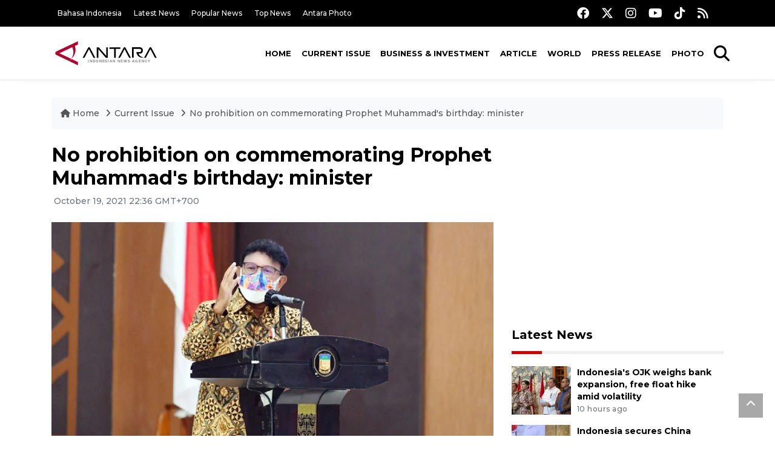

--- FILE ---
content_type: text/html; charset=UTF-8
request_url: https://en.antaranews.com/news/195137/no-prohibition-on-commemorating-prophet-muhammads-birthday-minister
body_size: 10408
content:
<!DOCTYPE html>
<html lang="en">
<head>
	<meta charset="utf-8">
	<title>No prohibition on commemorating Prophet Muhammad&#039;s birthday: minister - ANTARA News</title>
	<meta name="description" content="Communication and Informatics Minister Johnny G. Plate has stressed that celebrating or commemorating the birthday of Prophet Muhammad PUBH (peace be upon ...">
	<meta name="author" content="antaranews.com">
	<meta name="viewport" content="width=device-width, initial-scale=1">
	<!-- Favicon -->
<link rel="shortcut icon" href="https://en.antaranews.com/assets/img/favicon/favicon.ico" type="image/x-icon" />
<link rel="apple-touch-icon" sizes="57x57" href="https://en.antaranews.com/assets/img/favicon/apple-icon-57x57.png" />
<link rel="apple-touch-icon" sizes="60x60" href="https://en.antaranews.com/assets/img/favicon/apple-icon-60x60.png" />
<link rel="apple-touch-icon" sizes="72x72" href="https://en.antaranews.com/assets/img/favicon/apple-icon-72x72.png" />
<link rel="apple-touch-icon" sizes="76x76" href="https://en.antaranews.com/assets/img/favicon/apple-icon-76x76.png" />
<link rel="apple-touch-icon" sizes="114x114" href="https://en.antaranews.com/assets/img/favicon/apple-icon-114x114.png" />
<link rel="apple-touch-icon" sizes="120x120" href="https://en.antaranews.com/assets/img/favicon/apple-icon-120x120.png" />
<link rel="apple-touch-icon" sizes="144x144" href="https://en.antaranews.com/assets/img/favicon/apple-icon-144x144.png" />
<link rel="apple-touch-icon" sizes="152x152" href="https://en.antaranews.com/assets/img/favicon/apple-icon-152x152.png" />
<link rel="apple-touch-icon" sizes="180x180" href="https://en.antaranews.com/assets/img/favicon/apple-icon-180x180.png" />
<link rel="icon" type="image/png" sizes="192x192"  href="https://en.antaranews.com/assets/img/favicon/android-icon-192x192.png" />
<link rel="icon" type="image/png" sizes="32x32" href="https://en.antaranews.com/assets/img/favicon/favicon-32x32.png" />
<link rel="icon" type="image/png" sizes="96x96" href="https://en.antaranews.com/assets/img/favicon/favicon-96x96.png" />
<link rel="icon" type="image/png" sizes="16x16" href="https://en.antaranews.com/assets/img/favicon/favicon-16x16.png" />
<link rel="manifest" href="/manifest.json" />
<meta name="msapplication-TileColor" content="#ffffff" />
<meta name="msapplication-TileImage" content="https://en.antaranews.com/assets/img/favicon/ms-icon-144x144.png" />
<meta name="theme-color" content="#ffffff" />	<link rel="canonical" href="https://en.antaranews.com/news/195137/no-prohibition-on-commemorating-prophet-muhammads-birthday-minister" />	
<link rel="image_src" href="https://cdn.antaranews.com/cache/1200x800/2021/09/24/Menkominfo-Forkopimda-Papua-II_1.jpg" />
<link rel="preload" as="image" href="https://cdn.antaranews.com/cache/1200x800/2021/09/24/Menkominfo-Forkopimda-Papua-II_1.jpg.webp" imagesrcset="https://cdn.antaranews.com/cache/360x240/2021/09/24/Menkominfo-Forkopimda-Papua-II_1.jpg.webp 360w, https://cdn.antaranews.com/cache/800x533/2021/09/24/Menkominfo-Forkopimda-Papua-II_1.jpg.webp 800w, https://cdn.antaranews.com/cache/1200x800/2021/09/24/Menkominfo-Forkopimda-Papua-II_1.jpg.webp 1200w">
<meta property="og:title" content="No prohibition on commemorating Prophet Muhammad&#039;s birthday: minister" />
<meta property="og:type" content="website" />
<meta property="og:description" content="Communication and Informatics Minister Johnny G. Plate has stressed that celebrating or commemorating the birthday of Prophet Muhammad PUBH (peace be upon ..." />
<meta property="og:image" content="https://cdn.antaranews.com/cache/1200x800/2021/09/24/Menkominfo-Forkopimda-Papua-II_1.jpg"/>
<meta property="og:site_name" content="Antara News" />
<meta property="og:locale" content="en_ID" />
<meta property="og:url" content="https://en.antaranews.com/news/195137/no-prohibition-on-commemorating-prophet-muhammads-birthday-minister" />
<meta property="article:author" content="https://www.facebook.com/antaranewsdotcom" />
<meta property="article:section" content="Indonesia" />
<meta property="fb:app_id" content="558190404243031"/>
<meta itemprop="datePublished" content="2021-10-19T22:36:57+07:00" />
<meta property="article:published_time" content="2021-10-19T22:36:57+07:00" />
<meta name="twitter:card" content="summary_large_image" />
<meta name="twitter:site" content="@antaranews" />
<meta name="twitter:creator" content="@antaranews">
<meta name="twitter:title" content="No prohibition on commemorating Prophet Muhammad&#039;s birthday: minister" />
<meta name="twitter:description" content="Communication and Informatics Minister Johnny G. Plate has stressed that celebrating or commemorating the birthday of Prophet Muhammad PUBH (peace be upon ..." />
<meta name="twitter:image" content="https://cdn.antaranews.com/cache/1200x800/2021/09/24/Menkominfo-Forkopimda-Papua-II_1.jpg" />
<meta name="twitter:domain" content="www.antaranews.com">
	<script type="application/ld+json">{"@context":"https://schema.org","@type":"NewsArticle","headline":"No prohibition on commemorating Prophet Muhammad&#039;s birthday: minister","mainEntityOfPage":{"@type":"WebPage","@id":"https://en.antaranews.com/news/195137/no-prohibition-on-commemorating-prophet-muhammads-birthday-minister"},"url":"https://en.antaranews.com/news/195137/no-prohibition-on-commemorating-prophet-muhammads-birthday-minister","image":{"@type":"ImageObject","url":"https://cdn.antaranews.com/cache/1200x800/2021/09/24/Menkominfo-Forkopimda-Papua-II_1.jpg","height":800,"width":1200},"datePublished":"2021-10-19T22:36:57+07:00","dateModified":"2021-10-19T22:36:57+07:00","author":{"@type":"Person","name":"Natisha, Juwita Trisna R","url":"https://m.antaranews.com/author/J010"},"editor":{"@type":"Person","name":"Rahmad Nasution"},"publisher":{"@type":"Organization","name":"ANTARA","logo":{"@type":"ImageObject","url":"https://www.antaranews.com/img/antaranews.com.png","width":353,"height":60}},"description":"Communication and Informatics Minister Johnny G. Plate has stressed that celebrating or commemorating the birthday of Prophet Muhammad PUBH (peace be upon ..."}</script><script type="application/ld+json">{"@context":"https://schema.org","@type":"WebSite","url":"https://en.antaranews.com","potentialAction":{"@type":"SearchAction","target":"https://en.antaranews.com/search?q={search_term_string}","query-input":"required name=search_term_string"}}</script><script type="application/ld+json">{"@context":"https://schema.org","@type":"Organization","url":"https://www.antaranews.com","logo":"https://www.antaranews.com/img/antaranews.com.png","sameAs":["https://www.facebook.com/antaranewsdotcom/","https://www.twitter.com/antaranews","https://www.instagram.com/antaranewscom/","https://www.youtube.com/@AntaraTV","https://www.tiktok.com/@antaranews"]}</script><script type="application/ld+json">{"@context":"https://schema.org","@type":"BreadcrumbList","name":"BreadcrumbList","itemListElement":[{"@type":"ListItem","position":1,"item":{"name":"Home","@id":"https://en.antaranews.com"}},{"@type":"ListItem","position":2,"item":{"name":"Current Issue","@id":"https://en.antaranews.com/"}},{"@type":"ListItem","position":3,"item":{"name":"No prohibition on commemorating Prophet Muhammad&#039;s birthday: minister","@id":"https://en.antaranews.com/news/195137/no-prohibition-on-commemorating-prophet-muhammads-birthday-minister"}}]}</script>	<link rel="preconnect" href="https://static.antaranews.com" />
	<link rel="preconnect" href="https://img.antaranews.com" />
	<link rel="preconnect" href="https://fonts.googleapis.com">
	<link rel="preconnect" href="https://fonts.gstatic.com" crossorigin>
	<link rel="preconnect" href="https://www.google-analytics.com" crossorigin />
	<link rel="preconnect" href="https://www.googletagmanager.com" crossorigin />
	<link rel="preconnect" href="https://www.googletagservices.com" crossorigin />
	<link rel="preconnect" href="https://pagead2.googlesyndication.com" crossorigin />
	<link rel="dns-prefetch" href="https://ads.antaranews.com" />
	<link href="https://cdn.antaranews.com" rel="dns-prefetch" />
	<link href="https://fonts.googleapis.com/css2?family=Montserrat:ital,wght@0,300;0,500;0,700;1,300;1,500&display=swap" rel="preload" as="style" crossorigin />
	<link href="https://fonts.googleapis.com/css2?family=Montserrat:ital,wght@0,300;0,500;0,700;1,300;1,500&display=swap" rel="stylesheet" />
	<link href="https://cdnjs.cloudflare.com/ajax/libs/font-awesome/6.4.2/css/all.min.css" rel="preload" as="style" crossorigin />
	<link href="/assets/css/style.css?v=1.11" rel="stylesheet">
	<link href="/assets/css/custom.css?v=1.12" rel="stylesheet">
	<link rel="stylesheet" href="https://en.antaranews.com/assets/css/shareon.min.css" /></head>
<body>
<header>
	<div class="topbar d-none d-sm-block">
			<div class="container">
					<div class="row">
							<div class="col-sm-12 col-md-9">
								<div class="list-unstyled topbar-left">
									<ul class="topbar-link">
										<li><a href="https://www.antaranews.com" title="Bahasa Indonesia" class="">Bahasa Indonesia</a></li>
										<li><a href="https://en.antaranews.com/latest-news" title="Latest News">Latest News</a></li>
										<li><a href="https://en.antaranews.com/popular-news" title="Popular News">Popular News</a></li>
										<li><a href="https://en.antaranews.com/top-news" title="Top News">Top News</a></li>
										<li><a href="https://www.antarafoto.com" title="Antara Photo" target="_blank">Antara Photo</a></li>
									</ul>
								</div>
							</div>
							<div class="col-sm-12 col-md-3">
								<div class="list-unstyled topbar-right">
									<ul class="topbar-sosmed">
										<li><a href="https://www.facebook.com/antaranewsdotcom/" title="Facebook ANTARA"><i class="fa-brands fa-facebook fa-lg"></i></a></li>
										<li><a href="https://www.twitter.com/antaranews" title="Twitter ANTARA"><i class="fa-brands fa-x-twitter fa-lg"></i></a></li>
										<li><a href="https://www.instagram.com/antaranewscom/" title="Instagram ANTARA"><i class="fa-brands fa-instagram fa-lg"></i></a></li>
										<li><a href="https://www.youtube.com/@AntaraTV" title="Youtube ANTARA"><i class="fa-brands fa-youtube fa-lg"></i></a></li>
										<li><a href="https://www.tiktok.com/@antaranews" title="Tiktok ANTARA"><i class="fa-brands fa-tiktok fa-lg"></i></a></li>
										<li><a href="https://en.antaranews.com/rss"><i class="fa fa-rss fa-lg" title="RSS ANTARA"></i></a></li>
									</ul>
								</div>
							</div>
					</div>
			</div>
	</div>
	<div class="navigation-wrap navigation-shadow bg-white">
		<nav class="navbar navbar-hover navbar-expand-lg navbar-soft">
			<div class="container">
				<div class="offcanvas-header">
					<div data-toggle="modal" data-target="#modal_aside_right" class="btn-md">
						<span class="navbar-toggler-icon"></span>
					</div>
				</div>
				<figure class="mb-0 mx-auto">
					<a href="/" title="ANTARA News">
						<img src="https://static.antaranews.com/img/ANTARA-en.svg" style="width:180px" width="180px" height="40px" alt="ANTARA News">
					</a>
				</figure>
				<div class="collapse navbar-collapse justify-content-between" id="main_nav99">
					<ul class="navbar-nav ml-auto ">
						<li class="nav-item">
							<a class="nav-link" href="/"> Home </a>
						</li>
						<li class="nav-item active"><a class="nav-link" href="https://en.antaranews.com/current-issue" title="Current Issue">Current Issue</a></li><li class="nav-item"><a class="nav-link" href="https://en.antaranews.com/business-investment" title="Business & Investment">Business & Investment</a></li><li class="nav-item"><a class="nav-link" href="https://en.antaranews.com/article" title="Article">Article</a></li><li class="nav-item"><a class="nav-link" href="https://en.antaranews.com/world" title="World">World</a></li><li class="nav-item"><a class="nav-link" href="https://en.antaranews.com/press-release" title="Press Release">Press Release</a></li><li class="nav-item"><a class="nav-link" href="https://en.antaranews.com/photo" title="Photo">Photo</a></li>											</ul>

					<!-- Search bar.// -->
					<ul class="navbar-nav ">
						<li class="nav-item search hidden-xs hidden-sm">
						<a class="nav-link" href="#"><i class="fa fa-search fa-2xl"></i></a></li>
					</ul>
					<!-- Search content bar.// -->
					<div class="top-search navigation-shadow">
						<div class="container">
							<div class="input-group">
								<form method="get" action="https://en.antaranews.com/search">
									<div class="row no-gutters mt-3">
										<div class="col">
											<input name="q" class="form-control border-secondary border-right-0 rounded-0" type="search" value="" placeholder="Keyword" id="q">
										</div>
										<div class="col-auto">
											<button type="submit" class="btn btn-outline-secondary border-left-0 rounded-0 rounded-right btn-search" aria-label="Cari">
												<i class="fa fa-search fa-2xl"></i>
											</button>
										</div>
									</div>
								</form>
							</div>
						</div>
					</div>
				</div>
			</div>
		</nav>
	</div>

	<div id="modal_aside_right" class="modal fixed-left fade" tabindex="-1" role="dialog">
    <div class="modal-dialog modal-dialog-aside" role="document">
			<div class="modal-content">
				<div class="modal-header">
					<div class="widget__form-search-bar  ">
						<div class="row no-gutters">
								<div class="col">
										<input class="form-control border-secondary border-right-0 rounded-0" value="" placeholder="Search">
								</div>
								<div class="col-auto">
										<button class="btn btn-outline-secondary border-left-0 rounded-0 rounded-right">
												<i class="fa fa-search"></i>
										</button>
								</div>
						</div>
					</div>
					<button type="button" class="close" data-dismiss="modal" aria-label="Close">
							<span aria-hidden="true">&times;</span>
					</button>
				</div>
				<div class="modal-body">
					<nav class="list-group list-group-flush">
							<ul class="navbar-nav ">
									<li class="nav-item dropdown">
											<a class="nav-link active dropdown-toggle text-dark" href="#" data-toggle="dropdown"> Home
											</a>
											<ul class="dropdown-menu dropdown-menu-left">
													<li><a class="dropdown-item text-dark" href="/homepage-v1.html"> Home version one </a>
													</li>
													<li><a class="dropdown-item text-dark" href="homepage-v2.html"> Home version two </a>
													</li>
													<li><a class="dropdown-item text-dark" href="/homepage-v3.html"> Home version three </a>
													</li>
													<li><a class="dropdown-item text-dark" href="/homepage-v4.html"> Home version four </a>
													</li>
											</ul>
									</li>
									<li class="nav-item dropdown">
											<a class="nav-link dropdown-toggle  text-dark" href="#" data-toggle="dropdown"> Pages </a>
											<ul class="dropdown-menu animate fade-up">

													<li><a class="dropdown-item icon-arrow  text-dark" href="#"> Blog </a>
															<ul class="submenu dropdown-menu  animate fade-up">
																	<li><a class="dropdown-item" href="/category-style-v1.html">Style 1</a></li>
																	<li><a class="dropdown-item" href="/category-style-v2.html">Style 2</a></li>
																	<li><a class="dropdown-item" href="/category-style-v3.html">Style 3</a></li>

																	<li><a class="dropdown-item icon-arrow  text-dark" href="">Submenu item 3 </a>
																			<ul class="submenu dropdown-menu  animate fade-up">
																					<li><a class="dropdown-item" href="">Multi level 1</a></li>
																					<li><a class="dropdown-item" href="">Multi level 2</a></li>
																			</ul>
																	</li>
																	<li><a class="dropdown-item  text-dark" href="">Submenu item 4</a></li>
																	<li><a class="dropdown-item" href="">Submenu item 5</a></li>
															</ul>
													</li>
													<li><a class="dropdown-item icon-arrow  text-dark" href="#"> Blog single detail </a>
															<ul class="submenu dropdown-menu  animate fade-up">
																	<li><a class="dropdown-item" href="/article-detail-v1.html">Style 1</a></li>
																	<li><a class="dropdown-item" href="/article-detail-v2.html">Style 2</a></li>
																	<li><a class="dropdown-item" href="/article-detail-v3.html">Style 3</a></li>

															</ul>
													</li>

													<li><a class="dropdown-item icon-arrow  text-dark" href="#"> Search Result </a>
															<ul class="submenu dropdown-menu  animate fade-up">
																	<li><a class="dropdown-item" href="/search-result.html">Style 1</a></li>
																	<li><a class="dropdown-item" href="/search-result-v1.html">Style 2</a></li>
															</ul>
													</li>
													<li><a class="dropdown-item  text-dark" href="/login.html">Login </a>
													<li><a class="dropdown-item  text-dark" href="/register.html"> Register </a>
													<li><a class="dropdown-item  text-dark" href="/contact.html"> Contact </a>
													<li><a class="dropdown-item  text-dark" href="/404.html"> 404 Error </a>
											</ul>
									</li>

									<li class="nav-item dropdown">
											<a class="nav-link active dropdown-toggle  text-dark" href="#" data-toggle="dropdown"> About
											</a>
											<ul class="dropdown-menu dropdown-menu-left">
													<li><a class="dropdown-item" href="/about-us.html"> Style 1 </a>
													</li>
													<li><a class="dropdown-item" href="/about-us-v1.html"> Style 2 </a></li>

											</ul>
									</li>


									<li class="nav-item"><a class="nav-link  text-dark" href="#"> Category </a></li>
									<li class="nav-item"><a class="nav-link  text-dark" href="/contact.html"> contact </a></li>
							</ul>
					</nav>
				</div>
				<div class="modal-footer">
						<p>© 2020</p>
				</div>
			</div>
    </div>
	</div>
</header>		<section class="pb-80">
			
			<div class="container">
		<div class="row">
			<div class="col-md-12">
				<ul class="breadcrumbs bg-light mb-4"><li class="breadcrumbs__item">
							<a href="https://en.antaranews.com" class="breadcrumbs__url">
								<i class="fa fa-home"></i> Home </a>
						</li><li class="breadcrumbs__item">
							<a href="https://en.antaranews.com/" class="breadcrumbs__url">Current Issue</a>
						</li><li class="breadcrumbs__item">
							<a href="https://en.antaranews.com/news/195137/no-prohibition-on-commemorating-prophet-muhammads-birthday-minister" class="breadcrumbs__url">No prohibition on commemorating Prophet Muhammad&#039;s birthday: minister</a>
						</li></ul>
			</div>
		</div>
	</div>			
      <div class="container">
        <div class="row">
          <div class="col-md-8">
            <div class="wrap__article-detail">
														<div class="wrap__article-detail-title" id="newsId" data-id="195137">
								<h1>No prohibition on commemorating Prophet Muhammad's birthday: minister</h1>
              </div>
							              <div class="wrap__article-detail-info">
                <ul class="list-inline">
                  <li class="list-inline-item">
                    <span class="text-secondary font-weight-normal">
											<i class="fa fa-clock-o"></i> October 19, 2021 22:36 GMT+700                    </span>
                  </li>
                </ul>
              </div>
							<div class="wrap__article-detail-image mt-4">
										<figure>
											<picture>
												<source type="image/webp" srcset="https://cdn.antaranews.com/cache/360x240/2021/09/24/Menkominfo-Forkopimda-Papua-II_1.jpg.webp 360w, https://cdn.antaranews.com/cache/800x533/2021/09/24/Menkominfo-Forkopimda-Papua-II_1.jpg.webp 800w, https://cdn.antaranews.com/cache/1200x800/2021/09/24/Menkominfo-Forkopimda-Papua-II_1.jpg.webp 1200w">
												<img class="img-fluid" src="https://cdn.antaranews.com/cache/1200x800/2021/09/24/Menkominfo-Forkopimda-Papua-II_1.jpg" srcset="https://cdn.antaranews.com/cache/360x240/2021/09/24/Menkominfo-Forkopimda-Papua-II_1.jpg 360w, https://cdn.antaranews.com/cache/800x533/2021/09/24/Menkominfo-Forkopimda-Papua-II_1.jpg 800w, https://cdn.antaranews.com/cache/1200x800/2021/09/24/Menkominfo-Forkopimda-Papua-II_1.jpg 1200w" width="1200px" height="800px" alt="No prohibition on commemorating Prophet Muhammad&#039;s birthday: minister" />
											</picture>
											<figcaption class="fig-caption text-left">Documentation of Communication and Informatics Minister Johnny G. Plate during a meeting with the Papua Leadership Communication Forum (Forkopimda) in Jayapura, Papua, on September 23, 2021. (ANTARA/kominfo.go.id/am)</figcaption>
										</figure>
									</div>              <div class="wrap__article-detail-content post-content">
								<blockquote class="block-quote font-italic">There is no prohibition to celebrate or to enjoy the holiday on Prophet Muhammad’s birthday. However, the government has asked the public to be wise and stay disciplined in following the health protocols and slash the mobility on that day</blockquote>Jakarta (ANTARA) - Communication and Informatics Minister Johnny G. Plate has stressed that celebrating or commemorating the birthday of Prophet Muhammad PUBH (peace be upon him) has not been prohibited amid the pandemic.<br /><br />

&ldquo;There is no prohibition to celebrate or to enjoy the holiday on Prophet Muhammad&rsquo;s birthday. However, the government has asked the public to be wise and stay disciplined in following the health protocols and slash the mobility on that day,&rdquo; Plate said in a press statement issued here on Tuesday.<br /><br />

He said that the government has urged people who are keen on commemorating the Prophet Muhammad&rsquo;s birthday to remain vigilant against COVID-19 transmission since the pandemic has not ended yet.<br /><br />

&ldquo;Public should stay disciplined in following health protocols in a bid to prevent the rise in COVID-19 cases in the future,&rdquo; he added.<br /><br />

Plate also urged the public to obey the Religious Affairs Ministry&rsquo;s Circular No.29 of 2021 on Religious Holiday Guidelines.<br /><br />

Religious Holidays can be commemorated with face-to-face gatherings in keeping with strict health protocols in the regions where coronavirus transmission is at Level 1 and 2, he informed.<br /><br />

Meanwhile, it has been suggested that commemorations in regions where the coronavirus transmission is at Level 3 and 4 be conducted virtually, he said adding that religious committees should provide QR Codes for the PeduliLindungi (to care and protect) application.<br />
<br />
<span class="baca-juga"><b>Related news: <a href="https://en.antaranews.com/news/194969/muslims-should-learn-prophet-muhammads-patience-jokowi"  title="Muslims should learn Prophet Muhammad's patience: Jokowi">Muslims should learn Prophet Muhammad&#39;s patience: Jokowi</a></b></span><br /><br />

&ldquo;The government prohibits rallies or parades during religious holidays that involve a large number of members,&rdquo; he highlighted.<br /><br />

Furthermore, regional administrations have also been asked to monitor the health protocol implementation during the commemoration of Prophet Muhammad&rsquo;s birthday, he informed.<br /><br />

The Indonesian Military (TNI) and National Police (Polri) have also been requested to assist the government in monitoring public activities, he added.<br /><br />

Based on earlier experiences, COVID-19 cases have risen with an increase in public mobility, according to Plate.<br /><br />

Therefore, the government has warned the public that just a little carelessness can lead to a spike in COVID-19 cases in the few weeks ahead, he remarked.<br /><br />

Some countries have experienced another surge in COVID-19 cases despite their high vaccination rates, he added.<br /><br />
<span class="baca-juga"><b>Related news: <a href="https://en.antaranews.com/news/120665/message-of-prophet-muhammads-birthday-to-indonesian-politicians"  title="Message of Prophet Muhammad`s birthday to Indonesian politicians">Message of Prophet Muhammad`s birthday to Indonesian politicians</a></b></span>

 <br /><br /><p class="text-muted mt-2 small">Translator: Natisha, Juwita Trisna R<br />Editor: Rahmad Nasution<br />								Copyright &copy; ANTARA 2021</p>
              </div>
            </div>
						
						<div class="blog-tags">
              <ul class="list-inline">
                <li class="list-inline-item">
                  <i class="fa fa-tags">
                  </i>
                </li><li class="list-inline-item"><a href="https://en.antaranews.com/tag/kominfo" title="Kominfo">Kominfo</a></li><li class="list-inline-item"><a href="https://en.antaranews.com/tag/communication-and-informatics-ministry" title="Communication and Informatics Ministry">Communication and Informatics Ministry</a></li><li class="list-inline-item"><a href="https://en.antaranews.com/tag/prophet-muhammad" title="Prophet Muhammad">Prophet Muhammad</a></li><li class="list-inline-item"><a href="https://en.antaranews.com/tag/maulid-nabi" title="Maulid Nabi">Maulid Nabi</a></li></ul>
            </div><div class="share-wrapper shareon mb-4">
	<a class="facebook" data-title="Bagikan di Facebook"></a>
	<a class="twitter" data-title="Bagikan di Twitter"></a>
	<a class="whatsapp" data-title="Bagikan via Whatsapp"></a>
	<a class="telegram" data-title="Bagikan via Telegram"></a>
	<a class="pinterest" data-title="Bagikan di Pinterest"></a>
	<a class="linkedin" data-title="Bagikan via Linkedin"></a>
	<a class="viber" data-title="Bagikan di Viber"></a>
	<a class="vkontakte" data-title="Bagikan di Vkontakte"></a>
	<a class="copy-url" data-title="Salin URL"></a>
</div><div class="wrapper__list__article mb-0">
					<h4 class="border_section">Related News</h4>
					<div class="row">
		<div class="col-md-4">
			<div class="mb-4">
				<div class="article__entry">
					<div class="article__image position-relative">
						<a href="https://en.antaranews.com/news/299379/will-harmonize-ite-bill-criminal-code-law-ministry?utm_source=antaranews&utm_medium=desktop&utm_campaign=related_news" title="Will harmonize ITE bill, Criminal Code Law: ministry">
							<picture>
								<source type="image/webp" data-srcset="https://cdn.antaranews.com/cache/270x180/2023/11/23/IMG-20231123-WA0019_1.jpg.webp">
								<img class="img-fluid lazyload" data-src="https://cdn.antaranews.com/cache/270x180/2023/11/23/IMG-20231123-WA0019_1.jpg" alt="Will harmonize ITE bill, Criminal Code Law: ministry" width="270px" height="180px" />
							</picture>
						</a>
						
					</div>
					<div class="article__content">
						
						<h3 class="post_title post_title_small"><a href="https://en.antaranews.com/news/299379/will-harmonize-ite-bill-criminal-code-law-ministry?utm_source=antaranews&utm_medium=desktop&utm_campaign=related_news" title="Will harmonize ITE bill, Criminal Code Law: ministry">Will harmonize ITE bill, Criminal Code Law: ministry</a></h3>
						<ul class="list-inline">
							<li class="list-inline-item"><span class="text-secondary">23rd November 2023</span></li>
						</ul>
					</div>
				</div>
			</div>
		</div>
		<div class="col-md-4">
			<div class="mb-4">
				<div class="article__entry">
					<div class="article__image position-relative">
						<a href="https://en.antaranews.com/news/299169/kominfo-launches-disability-friendly-metaverse-on-website?utm_source=antaranews&utm_medium=desktop&utm_campaign=related_news" title="Kominfo launches disability-friendly metaverse on website">
							<picture>
								<source type="image/webp" data-srcset="https://cdn.antaranews.com/cache/270x180/2023/11/21/IMG-20231121-WA0005_copy_3455x2592-01.jpeg.webp">
								<img class="img-fluid lazyload" data-src="https://cdn.antaranews.com/cache/270x180/2023/11/21/IMG-20231121-WA0005_copy_3455x2592-01.jpeg" alt="Kominfo launches disability-friendly metaverse on website" width="270px" height="180px" />
							</picture>
						</a>
						
					</div>
					<div class="article__content">
						
						<h3 class="post_title post_title_small"><a href="https://en.antaranews.com/news/299169/kominfo-launches-disability-friendly-metaverse-on-website?utm_source=antaranews&utm_medium=desktop&utm_campaign=related_news" title="Kominfo launches disability-friendly metaverse on website">Kominfo launches disability-friendly metaverse on website</a></h3>
						<ul class="list-inline">
							<li class="list-inline-item"><span class="text-secondary">21st November 2023</span></li>
						</ul>
					</div>
				</div>
			</div>
		</div>
		<div class="col-md-4">
			<div class="mb-4">
				<div class="article__entry">
					<div class="article__image position-relative">
						<a href="https://en.antaranews.com/news/298944/govt-making-three-efforts-to-build-inclusive-digital-ecosystem?utm_source=antaranews&utm_medium=desktop&utm_campaign=related_news" title="Govt making three efforts to build inclusive digital ecosystem">
							<picture>
								<source type="image/webp" data-srcset="https://cdn.antaranews.com/cache/270x180/2023/11/17/IMG_20231117_100719.jpg.webp">
								<img class="img-fluid lazyload" data-src="https://cdn.antaranews.com/cache/270x180/2023/11/17/IMG_20231117_100719.jpg" alt="Govt making three efforts to build inclusive digital ecosystem" width="270px" height="180px" />
							</picture>
						</a>
						
					</div>
					<div class="article__content">
						
						<h3 class="post_title post_title_small"><a href="https://en.antaranews.com/news/298944/govt-making-three-efforts-to-build-inclusive-digital-ecosystem?utm_source=antaranews&utm_medium=desktop&utm_campaign=related_news" title="Govt making three efforts to build inclusive digital ecosystem">Govt making three efforts to build inclusive digital ecosystem</a></h3>
						<ul class="list-inline">
							<li class="list-inline-item"><span class="text-secondary">17th November 2023</span></li>
						</ul>
					</div>
				</div>
			</div>
		</div>
		<div class="col-md-4">
			<div class="mb-4">
				<div class="article__entry">
					<div class="article__image position-relative">
						<a href="https://en.antaranews.com/news/298914/minister-invites-tv-stations-to-realize-peaceful-2024-elections?utm_source=antaranews&utm_medium=desktop&utm_campaign=related_news" title="Minister invites TV stations to realize peaceful 2024 elections">
							<picture>
								<source type="image/webp" data-srcset="https://cdn.antaranews.com/cache/270x180/2023/11/02/IMG-20231102-WA0013_3.jpg.webp">
								<img class="img-fluid lazyload" data-src="https://cdn.antaranews.com/cache/270x180/2023/11/02/IMG-20231102-WA0013_3.jpg" alt="Minister invites TV stations to realize peaceful 2024 elections" width="270px" height="180px" />
							</picture>
						</a>
						
					</div>
					<div class="article__content">
						
						<h3 class="post_title post_title_small"><a href="https://en.antaranews.com/news/298914/minister-invites-tv-stations-to-realize-peaceful-2024-elections?utm_source=antaranews&utm_medium=desktop&utm_campaign=related_news" title="Minister invites TV stations to realize peaceful 2024 elections">Minister invites TV stations to realize peaceful 2024 elections</a></h3>
						<ul class="list-inline">
							<li class="list-inline-item"><span class="text-secondary">17th November 2023</span></li>
						</ul>
					</div>
				</div>
			</div>
		</div>
		<div class="col-md-4">
			<div class="mb-4">
				<div class="article__entry">
					<div class="article__image position-relative">
						<a href="https://en.antaranews.com/news/298899/kominfo-committed-to-protecting-vulnerable-groups-from-deep-fakes?utm_source=antaranews&utm_medium=desktop&utm_campaign=related_news" title="Kominfo committed to protecting vulnerable groups from deep fakes">
							<picture>
								<source type="image/webp" data-srcset="https://cdn.antaranews.com/cache/270x180/2023/11/17/IMG_20231117_093015.jpg.webp">
								<img class="img-fluid lazyload" data-src="https://cdn.antaranews.com/cache/270x180/2023/11/17/IMG_20231117_093015.jpg" alt="Kominfo committed to protecting vulnerable groups from deep fakes" width="270px" height="180px" />
							</picture>
						</a>
						
					</div>
					<div class="article__content">
						
						<h3 class="post_title post_title_small"><a href="https://en.antaranews.com/news/298899/kominfo-committed-to-protecting-vulnerable-groups-from-deep-fakes?utm_source=antaranews&utm_medium=desktop&utm_campaign=related_news" title="Kominfo committed to protecting vulnerable groups from deep fakes">Kominfo committed to protecting vulnerable groups from deep fakes</a></h3>
						<ul class="list-inline">
							<li class="list-inline-item"><span class="text-secondary">17th November 2023</span></li>
						</ul>
					</div>
				</div>
			</div>
		</div>
		<div class="col-md-4">
			<div class="mb-4">
				<div class="article__entry">
					<div class="article__image position-relative">
						<a href="https://en.antaranews.com/news/298104/kominfo-prepares-reliable-digital-infrastructure-for-ikn?utm_source=antaranews&utm_medium=desktop&utm_campaign=related_news" title="Kominfo prepares reliable digital infrastructure for IKN">
							<picture>
								<source type="image/webp" data-srcset="https://cdn.antaranews.com/cache/270x180/2023/11/07/IMG_20231107_121639.jpg.webp">
								<img class="img-fluid lazyload" data-src="https://cdn.antaranews.com/cache/270x180/2023/11/07/IMG_20231107_121639.jpg" alt="Kominfo prepares reliable digital infrastructure for IKN" width="270px" height="180px" />
							</picture>
						</a>
						
					</div>
					<div class="article__content">
						
						<h3 class="post_title post_title_small"><a href="https://en.antaranews.com/news/298104/kominfo-prepares-reliable-digital-infrastructure-for-ikn?utm_source=antaranews&utm_medium=desktop&utm_campaign=related_news" title="Kominfo prepares reliable digital infrastructure for IKN">Kominfo prepares reliable digital infrastructure for IKN</a></h3>
						<ul class="list-inline">
							<li class="list-inline-item"><span class="text-secondary">7th November 2023</span></li>
						</ul>
					</div>
				</div>
			</div>
		</div>
		<div class="col-md-4">
			<div class="mb-4">
				<div class="article__entry">
					<div class="article__image position-relative">
						<a href="https://en.antaranews.com/news/297189/kominfo-anticipates-bots-that-can-threaten-peace-during-2024-elections?utm_source=antaranews&utm_medium=desktop&utm_campaign=related_news" title="Kominfo anticipates bots that can threaten peace during 2024 elections">
							<picture>
								<source type="image/webp" data-srcset="https://cdn.antaranews.com/cache/270x180/2023/10/26/IMG-20231026-WA0001_3.jpg.webp">
								<img class="img-fluid lazyload" data-src="https://cdn.antaranews.com/cache/270x180/2023/10/26/IMG-20231026-WA0001_3.jpg" alt="Kominfo anticipates bots that can threaten peace during 2024 elections" width="270px" height="180px" />
							</picture>
						</a>
						
					</div>
					<div class="article__content">
						
						<h3 class="post_title post_title_small"><a href="https://en.antaranews.com/news/297189/kominfo-anticipates-bots-that-can-threaten-peace-during-2024-elections?utm_source=antaranews&utm_medium=desktop&utm_campaign=related_news" title="Kominfo anticipates bots that can threaten peace during 2024 elections">Kominfo anticipates bots that can threaten peace during 2024 elections</a></h3>
						<ul class="list-inline">
							<li class="list-inline-item"><span class="text-secondary">26th October 2023</span></li>
						</ul>
					</div>
				</div>
			</div>
		</div>
		<div class="col-md-4">
			<div class="mb-4">
				<div class="article__entry">
					<div class="article__image position-relative">
						<a href="https://en.antaranews.com/news/297171/kominfo-expects-state-media-as-clearing-house-in-social-media?utm_source=antaranews&utm_medium=desktop&utm_campaign=related_news" title="Kominfo expects state media as &quot;clearing house&quot; in social media">
							<picture>
								<source type="image/webp" data-srcset="https://cdn.antaranews.com/cache/270x180/2023/10/26/20231026_093753.jpg.webp">
								<img class="img-fluid lazyload" data-src="https://cdn.antaranews.com/cache/270x180/2023/10/26/20231026_093753.jpg" alt="Kominfo expects state media as &quot;clearing house&quot; in social media" width="270px" height="180px" />
							</picture>
						</a>
						
					</div>
					<div class="article__content">
						
						<h3 class="post_title post_title_small"><a href="https://en.antaranews.com/news/297171/kominfo-expects-state-media-as-clearing-house-in-social-media?utm_source=antaranews&utm_medium=desktop&utm_campaign=related_news" title="Kominfo expects state media as &quot;clearing house&quot; in social media">Kominfo expects state media as "clearing house" in social media</a></h3>
						<ul class="list-inline">
							<li class="list-inline-item"><span class="text-secondary">26th October 2023</span></li>
						</ul>
					</div>
				</div>
			</div>
		</div>
		<div class="col-md-4">
			<div class="mb-4">
				<div class="article__entry">
					<div class="article__image position-relative">
						<a href="https://en.antaranews.com/news/296823/ready-to-help-santris-become-digital-entrepreneurs-ministry?utm_source=antaranews&utm_medium=desktop&utm_campaign=related_news" title="Ready to help santris become digital entrepreneurs: ministry">
							<picture>
								<source type="image/webp" data-srcset="https://cdn.antaranews.com/cache/270x180/2023/10/21/IMG_20231021_170910.jpg.webp">
								<img class="img-fluid lazyload" data-src="https://cdn.antaranews.com/cache/270x180/2023/10/21/IMG_20231021_170910.jpg" alt="Ready to help santris become digital entrepreneurs: ministry" width="270px" height="180px" />
							</picture>
						</a>
						
					</div>
					<div class="article__content">
						
						<h3 class="post_title post_title_small"><a href="https://en.antaranews.com/news/296823/ready-to-help-santris-become-digital-entrepreneurs-ministry?utm_source=antaranews&utm_medium=desktop&utm_campaign=related_news" title="Ready to help santris become digital entrepreneurs: ministry">Ready to help santris become digital entrepreneurs: ministry</a></h3>
						<ul class="list-inline">
							<li class="list-inline-item"><span class="text-secondary">21st October 2023</span></li>
						</ul>
					</div>
				</div>
			</div>
		</div>
		<div class="col-md-4">
			<div class="mb-4">
				<div class="article__entry">
					<div class="article__image position-relative">
						<a href="https://en.antaranews.com/news/296721/minister-setiadi-invites-youngsters-to-participate-in-2024-elections?utm_source=antaranews&utm_medium=desktop&utm_campaign=related_news" title="Minister Setiadi invites youngsters to participate in 2024 elections">
							<picture>
								<source type="image/webp" data-srcset="https://cdn.antaranews.com/cache/270x180/2023/10/20/IMG_20231020_172316.jpg.webp">
								<img class="img-fluid lazyload" data-src="https://cdn.antaranews.com/cache/270x180/2023/10/20/IMG_20231020_172316.jpg" alt="Minister Setiadi invites youngsters to participate in 2024 elections" width="270px" height="180px" />
							</picture>
						</a>
						
					</div>
					<div class="article__content">
						
						<h3 class="post_title post_title_small"><a href="https://en.antaranews.com/news/296721/minister-setiadi-invites-youngsters-to-participate-in-2024-elections?utm_source=antaranews&utm_medium=desktop&utm_campaign=related_news" title="Minister Setiadi invites youngsters to participate in 2024 elections">Minister Setiadi invites youngsters to participate in 2024 elections</a></h3>
						<ul class="list-inline">
							<li class="list-inline-item"><span class="text-secondary">20th October 2023</span></li>
						</ul>
					</div>
				</div>
			</div>
		</div>
		<div class="col-md-4">
			<div class="mb-4">
				<div class="article__entry">
					<div class="article__image position-relative">
						<a href="https://en.antaranews.com/news/296595/kominfo-dharma-pertiwi-collaborate-to-boost-digital-literacy?utm_source=antaranews&utm_medium=desktop&utm_campaign=related_news" title="Kominfo, Dharma Pertiwi collaborate to boost digital literacy">
							<picture>
								<source type="image/webp" data-srcset="https://cdn.antaranews.com/cache/270x180/2023/10/19/IMG_0087_1.jpeg.webp">
								<img class="img-fluid lazyload" data-src="https://cdn.antaranews.com/cache/270x180/2023/10/19/IMG_0087_1.jpeg" alt="Kominfo, Dharma Pertiwi collaborate to boost digital literacy" width="270px" height="180px" />
							</picture>
						</a>
						
					</div>
					<div class="article__content">
						
						<h3 class="post_title post_title_small"><a href="https://en.antaranews.com/news/296595/kominfo-dharma-pertiwi-collaborate-to-boost-digital-literacy?utm_source=antaranews&utm_medium=desktop&utm_campaign=related_news" title="Kominfo, Dharma Pertiwi collaborate to boost digital literacy">Kominfo, Dharma Pertiwi collaborate to boost digital literacy</a></h3>
						<ul class="list-inline">
							<li class="list-inline-item"><span class="text-secondary">19th October 2023</span></li>
						</ul>
					</div>
				</div>
			</div>
		</div>
		<div class="col-md-4">
			<div class="mb-4">
				<div class="article__entry">
					<div class="article__image position-relative">
						<a href="https://en.antaranews.com/news/253765/ministry-promoting-digital-economy-growth-through-hubid-accelerator?utm_source=antaranews&utm_medium=desktop&utm_campaign=related_news" title="Ministry promoting digital economy growth through HUB.ID Accelerator">
							<picture>
								<source type="image/webp" data-srcset="https://cdn.antaranews.com/cache/270x180/2022/10/07/menkominfo-johnny.jpeg.webp">
								<img class="img-fluid lazyload" data-src="https://cdn.antaranews.com/cache/270x180/2022/10/07/menkominfo-johnny.jpeg" alt="Ministry promoting digital economy growth through HUB.ID Accelerator" width="270px" height="180px" />
							</picture>
						</a>
						
					</div>
					<div class="article__content">
						
						<h3 class="post_title post_title_small"><a href="https://en.antaranews.com/news/253765/ministry-promoting-digital-economy-growth-through-hubid-accelerator?utm_source=antaranews&utm_medium=desktop&utm_campaign=related_news" title="Ministry promoting digital economy growth through HUB.ID Accelerator">Ministry promoting digital economy growth through HUB.ID Accelerator</a></h3>
						<ul class="list-inline">
							<li class="list-inline-item"><span class="text-secondary">7th October 2022</span></li>
						</ul>
					</div>
				</div>
			</div>
		</div></div></div>          </div>
          <div class="col-md-4">
						<aside class="mb-4" style="min-width:300px;min-height:250px;">
							<script async src="https://pagead2.googlesyndication.com/pagead/js/adsbygoogle.js?client=ca-pub-7452133798636650" crossorigin="anonymous"></script>
<!-- Responsive Ads -->
<ins class="adsbygoogle"
     style="display:block"
     data-ad-client="ca-pub-7452133798636650"
     data-ad-slot="2135828508"
     data-ad-format="auto"
     data-full-width-responsive="true"></ins>
<script>
     (adsbygoogle = window.adsbygoogle || []).push({});
</script>
						</aside>
						
<aside class="wrapper__list__article">
	<h4 class="border_section"><a href="https://en.antaranews.com/latest-news" title="Latest News">Latest News</a></h4>
	<div class="wrapper__list-number">
		
			<div class="mb-3">
				<div class="card__post card__post-list">
					<div class="image-sm position-relative">
						<a href="https://en.antaranews.com/news/402398/indonesias-ojk-weighs-bank-expansion-free-float-hike-amid-volatility?utm_source=antaranews&utm_medium=desktop&utm_campaign=popular_right" title="Indonesia&#039;s OJK weighs bank expansion, free float hike amid volatility">
							<picture>
								<source type="image/webp" data-srcset="https://cdn.antaranews.com/cache/180x120/2026/01/31/WhatsApp-Image-2026-01-31-at-20.13.51-1.jpeg.webp">
								<img class="img-fluid lazyload" data-src="https://cdn.antaranews.com/cache/180x120/2026/01/31/WhatsApp-Image-2026-01-31-at-20.13.51-1.jpeg" alt="Indonesia&#039;s OJK weighs bank expansion, free float hike amid volatility" />
							</picture>
						</a>
						
					</div>
					<div class="card__post__body ">
						<div class="card__post__content">
							
							<div class="card__post__title">
								<h3 class="post_title post_title_small"><a href="https://en.antaranews.com/news/402398/indonesias-ojk-weighs-bank-expansion-free-float-hike-amid-volatility?utm_source=antaranews&utm_medium=desktop&utm_campaign=popular_right" title="Indonesia&#039;s OJK weighs bank expansion, free float hike amid volatility">Indonesia's OJK weighs bank expansion, free float hike amid volatility</a></h3>
							</div>
							<div class="card__post__author-info">
									<ul class="list-inline">
										<li class="list-inline-item"><span class="text-secondary">10 hours ago</span></li>
									</ul>
							</div>
						</div>
					</div>
				</div>
			</div>
			<div class="mb-3">
				<div class="card__post card__post-list">
					<div class="image-sm position-relative">
						<a href="https://en.antaranews.com/news/402394/indonesia-secures-china-approval-for-40-new-fish-export-facilities?utm_source=antaranews&utm_medium=desktop&utm_campaign=popular_right" title="Indonesia secures China approval for 40 new fish export facilities">
							<picture>
								<source type="image/webp" data-srcset="https://cdn.antaranews.com/cache/180x120/2025/12/11/321.jpg.webp">
								<img class="img-fluid lazyload" data-src="https://cdn.antaranews.com/cache/180x120/2025/12/11/321.jpg" alt="Indonesia secures China approval for 40 new fish export facilities" />
							</picture>
						</a>
						
					</div>
					<div class="card__post__body ">
						<div class="card__post__content">
							
							<div class="card__post__title">
								<h3 class="post_title post_title_small"><a href="https://en.antaranews.com/news/402394/indonesia-secures-china-approval-for-40-new-fish-export-facilities?utm_source=antaranews&utm_medium=desktop&utm_campaign=popular_right" title="Indonesia secures China approval for 40 new fish export facilities">Indonesia secures China approval for 40 new fish export facilities</a></h3>
							</div>
							<div class="card__post__author-info">
									<ul class="list-inline">
										<li class="list-inline-item"><span class="text-secondary">12 hours ago</span></li>
									</ul>
							</div>
						</div>
					</div>
				</div>
			</div>
			<div class="mb-3">
				<div class="card__post card__post-list">
					<div class="image-sm position-relative">
						<a href="https://en.antaranews.com/news/402390/indonesias-ojk-reshuffles-leadership-after-board-resignations?utm_source=antaranews&utm_medium=desktop&utm_campaign=popular_right" title="Indonesia&#039;s OJK reshuffles leadership after board resignations">
							<picture>
								<source type="image/webp" data-srcset="https://cdn.antaranews.com/cache/180x120/2025/11/15/ADK-OJK-6-25.jpeg.webp">
								<img class="img-fluid lazyload" data-src="https://cdn.antaranews.com/cache/180x120/2025/11/15/ADK-OJK-6-25.jpeg" alt="Indonesia&#039;s OJK reshuffles leadership after board resignations" />
							</picture>
						</a>
						
					</div>
					<div class="card__post__body ">
						<div class="card__post__content">
							
							<div class="card__post__title">
								<h3 class="post_title post_title_small"><a href="https://en.antaranews.com/news/402390/indonesias-ojk-reshuffles-leadership-after-board-resignations?utm_source=antaranews&utm_medium=desktop&utm_campaign=popular_right" title="Indonesia&#039;s OJK reshuffles leadership after board resignations">Indonesia's OJK reshuffles leadership after board resignations</a></h3>
							</div>
							<div class="card__post__author-info">
									<ul class="list-inline">
										<li class="list-inline-item"><span class="text-secondary">13 hours ago</span></li>
									</ul>
							</div>
						</div>
					</div>
				</div>
			</div>
			<div class="mb-3">
				<div class="card__post card__post-list">
					<div class="image-sm position-relative">
						<a href="https://en.antaranews.com/news/402386/jakarta-govt-prioritizes-residents-safety-at-rorotan-rdf-plant?utm_source=antaranews&utm_medium=desktop&utm_campaign=popular_right" title="Jakarta govt prioritizes residents&#039; safety at Rorotan RDF Plant">
							<picture>
								<source type="image/webp" data-srcset="https://cdn.antaranews.com/cache/180x120/2026/01/31/1000704071.jpg.webp">
								<img class="img-fluid lazyload" data-src="https://cdn.antaranews.com/cache/180x120/2026/01/31/1000704071.jpg" alt="Jakarta govt prioritizes residents&#039; safety at Rorotan RDF Plant" />
							</picture>
						</a>
						
					</div>
					<div class="card__post__body ">
						<div class="card__post__content">
							
							<div class="card__post__title">
								<h3 class="post_title post_title_small"><a href="https://en.antaranews.com/news/402386/jakarta-govt-prioritizes-residents-safety-at-rorotan-rdf-plant?utm_source=antaranews&utm_medium=desktop&utm_campaign=popular_right" title="Jakarta govt prioritizes residents&#039; safety at Rorotan RDF Plant">Jakarta govt prioritizes residents' safety at Rorotan RDF Plant</a></h3>
							</div>
							<div class="card__post__author-info">
									<ul class="list-inline">
										<li class="list-inline-item"><span class="text-secondary">13 hours ago</span></li>
									</ul>
							</div>
						</div>
					</div>
				</div>
			</div>
			<div class="mb-3">
				<div class="card__post card__post-list">
					<div class="image-sm position-relative">
						<a href="https://en.antaranews.com/news/402382/death-toll-rises-as-sar-finds-more-landslide-victims-in-cisarua?utm_source=antaranews&utm_medium=desktop&utm_campaign=popular_right" title="Death toll rises as SAR finds more landslide victims in Cisarua">
							<picture>
								<source type="image/webp" data-srcset="https://cdn.antaranews.com/cache/180x120/2026/01/31/191289.jpg.webp">
								<img class="img-fluid lazyload" data-src="https://cdn.antaranews.com/cache/180x120/2026/01/31/191289.jpg" alt="Death toll rises as SAR finds more landslide victims in Cisarua" />
							</picture>
						</a>
						
					</div>
					<div class="card__post__body ">
						<div class="card__post__content">
							
							<div class="card__post__title">
								<h3 class="post_title post_title_small"><a href="https://en.antaranews.com/news/402382/death-toll-rises-as-sar-finds-more-landslide-victims-in-cisarua?utm_source=antaranews&utm_medium=desktop&utm_campaign=popular_right" title="Death toll rises as SAR finds more landslide victims in Cisarua">Death toll rises as SAR finds more landslide victims in Cisarua</a></h3>
							</div>
							<div class="card__post__author-info">
									<ul class="list-inline">
										<li class="list-inline-item"><span class="text-secondary">16 hours ago</span></li>
									</ul>
							</div>
						</div>
					</div>
				</div>
			</div>	</div>
</aside>						<aside class="mb-4" style="min-width:300px;min-height:250px;">
							<script async src="https://pagead2.googlesyndication.com/pagead/js/adsbygoogle.js?client=ca-pub-7452133798636650" crossorigin="anonymous"></script>
<!-- Responsive Ads -->
<ins class="adsbygoogle"
     style="display:block"
     data-ad-client="ca-pub-7452133798636650"
     data-ad-slot="2135828508"
     data-ad-format="auto"
     data-full-width-responsive="true"></ins>
<script>
     (adsbygoogle = window.adsbygoogle || []).push({});
</script>
						</aside>
						
<aside class="wrapper__list__article">
	<h4 class="border_section"><a href="https://en.antaranews.com/popular" title="Popular News">Popular News</a></h4>
	<div class="wrapper__list-number">
		
			<div class="mb-3">
				<div class="card__post card__post-list">
					<div class="image-sm position-relative">
						<a href="https://en.antaranews.com/news/402118/bali-tightens-vigilance-against-nipah-virus-spread-via-pigs?utm_source=antaranews&utm_medium=desktop&utm_campaign=popular_right" title="Bali tightens vigilance against Nipah virus spread via pigs">
							<picture>
								<source type="image/webp" data-srcset="https://cdn.antaranews.com/cache/180x120/2026/01/29/IMG_2467.jpeg.webp">
								<img class="img-fluid lazyload" data-src="https://cdn.antaranews.com/cache/180x120/2026/01/29/IMG_2467.jpeg" alt="Bali tightens vigilance against Nipah virus spread via pigs" />
							</picture>
						</a>
						
					</div>
					<div class="card__post__body ">
						<div class="card__post__content">
							
							<div class="card__post__title">
								<h3 class="post_title post_title_small"><a href="https://en.antaranews.com/news/402118/bali-tightens-vigilance-against-nipah-virus-spread-via-pigs?utm_source=antaranews&utm_medium=desktop&utm_campaign=popular_right" title="Bali tightens vigilance against Nipah virus spread via pigs">Bali tightens vigilance against Nipah virus spread via pigs</a></h3>
							</div>
							<div class="card__post__author-info">
									<ul class="list-inline">
										<li class="list-inline-item"><span class="text-secondary">29th January 2026</span></li>
									</ul>
							</div>
						</div>
					</div>
				</div>
			</div>
			<div class="mb-3">
				<div class="card__post card__post-list">
					<div class="image-sm position-relative">
						<a href="https://en.antaranews.com/news/402162/eleven-crewmen-in-malaysia-tin-smuggling-case-repatriated-to-indonesia?utm_source=antaranews&utm_medium=desktop&utm_campaign=popular_right" title="Eleven crewmen in Malaysia tin smuggling case repatriated to Indonesia">
							<picture>
								<source type="image/webp" data-srcset="https://cdn.antaranews.com/cache/180x120/2026/01/29/PhotoCollage_20260129_214012718.jpg.webp">
								<img class="img-fluid lazyload" data-src="https://cdn.antaranews.com/cache/180x120/2026/01/29/PhotoCollage_20260129_214012718.jpg" alt="Eleven crewmen in Malaysia tin smuggling case repatriated to Indonesia" />
							</picture>
						</a>
						
					</div>
					<div class="card__post__body ">
						<div class="card__post__content">
							
							<div class="card__post__title">
								<h3 class="post_title post_title_small"><a href="https://en.antaranews.com/news/402162/eleven-crewmen-in-malaysia-tin-smuggling-case-repatriated-to-indonesia?utm_source=antaranews&utm_medium=desktop&utm_campaign=popular_right" title="Eleven crewmen in Malaysia tin smuggling case repatriated to Indonesia">Eleven crewmen in Malaysia tin smuggling case repatriated to Indonesia</a></h3>
							</div>
							<div class="card__post__author-info">
									<ul class="list-inline">
										<li class="list-inline-item"><span class="text-secondary">30th January 2026</span></li>
									</ul>
							</div>
						</div>
					</div>
				</div>
			</div>
			<div class="mb-3">
				<div class="card__post card__post-list">
					<div class="image-sm position-relative">
						<a href="https://en.antaranews.com/news/402358/indonesia-warns-of-nipah-virus-risk-from-migrating-birds-bats?utm_source=antaranews&utm_medium=desktop&utm_campaign=popular_right" title="Indonesia warns of Nipah virus risk from migrating birds, bats">
							<picture>
								<source type="image/webp" data-srcset="https://cdn.antaranews.com/cache/180x120/2025/02/07/Migrasi-Burung-Layang-Layang-Asia-070225-DA-7.jpg.webp">
								<img class="img-fluid lazyload" data-src="https://cdn.antaranews.com/cache/180x120/2025/02/07/Migrasi-Burung-Layang-Layang-Asia-070225-DA-7.jpg" alt="Indonesia warns of Nipah virus risk from migrating birds, bats" />
							</picture>
						</a>
						
					</div>
					<div class="card__post__body ">
						<div class="card__post__content">
							
							<div class="card__post__title">
								<h3 class="post_title post_title_small"><a href="https://en.antaranews.com/news/402358/indonesia-warns-of-nipah-virus-risk-from-migrating-birds-bats?utm_source=antaranews&utm_medium=desktop&utm_campaign=popular_right" title="Indonesia warns of Nipah virus risk from migrating birds, bats">Indonesia warns of Nipah virus risk from migrating birds, bats</a></h3>
							</div>
							<div class="card__post__author-info">
									<ul class="list-inline">
										<li class="list-inline-item"><span class="text-secondary">19 hours ago</span></li>
									</ul>
							</div>
						</div>
					</div>
				</div>
			</div>
			<div class="mb-3">
				<div class="card__post card__post-list">
					<div class="image-sm position-relative">
						<a href="https://en.antaranews.com/news/402050/indonesia-australia-eye-deeper-security-cooperation-in-jakarta-talks?utm_source=antaranews&utm_medium=desktop&utm_campaign=popular_right" title="Indonesia, Australia eye deeper security cooperation in Jakarta talks">
							<picture>
								<source type="image/webp" data-srcset="https://cdn.antaranews.com/cache/180x120/2026/01/29/IMG-20260129-WA0007.jpg.webp">
								<img class="img-fluid lazyload" data-src="https://cdn.antaranews.com/cache/180x120/2026/01/29/IMG-20260129-WA0007.jpg" alt="Indonesia, Australia eye deeper security cooperation in Jakarta talks" />
							</picture>
						</a>
						
					</div>
					<div class="card__post__body ">
						<div class="card__post__content">
							
							<div class="card__post__title">
								<h3 class="post_title post_title_small"><a href="https://en.antaranews.com/news/402050/indonesia-australia-eye-deeper-security-cooperation-in-jakarta-talks?utm_source=antaranews&utm_medium=desktop&utm_campaign=popular_right" title="Indonesia, Australia eye deeper security cooperation in Jakarta talks">Indonesia, Australia eye deeper security cooperation in Jakarta talks</a></h3>
							</div>
							<div class="card__post__author-info">
									<ul class="list-inline">
										<li class="list-inline-item"><span class="text-secondary">29th January 2026</span></li>
									</ul>
							</div>
						</div>
					</div>
				</div>
			</div>
			<div class="mb-3">
				<div class="card__post card__post-list">
					<div class="image-sm position-relative">
						<a href="https://en.antaranews.com/news/402090/mount-semeru-erupts-twice-on-thursday-spewing-700-m-ash-column?utm_source=antaranews&utm_medium=desktop&utm_campaign=popular_right" title="Mount Semeru erupts twice on Thursday spewing 700 m ash column">
							<picture>
								<source type="image/webp" data-srcset="https://cdn.antaranews.com/cache/180x120/2026/01/29/WhatsApp-Image-2026-01-29-at-10.44.08.jpeg.webp">
								<img class="img-fluid lazyload" data-src="https://cdn.antaranews.com/cache/180x120/2026/01/29/WhatsApp-Image-2026-01-29-at-10.44.08.jpeg" alt="Mount Semeru erupts twice on Thursday spewing 700 m ash column" />
							</picture>
						</a>
						
					</div>
					<div class="card__post__body ">
						<div class="card__post__content">
							
							<div class="card__post__title">
								<h3 class="post_title post_title_small"><a href="https://en.antaranews.com/news/402090/mount-semeru-erupts-twice-on-thursday-spewing-700-m-ash-column?utm_source=antaranews&utm_medium=desktop&utm_campaign=popular_right" title="Mount Semeru erupts twice on Thursday spewing 700 m ash column">Mount Semeru erupts twice on Thursday spewing 700 m ash column</a></h3>
							</div>
							<div class="card__post__author-info">
									<ul class="list-inline">
										<li class="list-inline-item"><span class="text-secondary">29th January 2026</span></li>
									</ul>
							</div>
						</div>
					</div>
				</div>
			</div>
			<div class="mb-3">
				<div class="card__post card__post-list">
					<div class="image-sm position-relative">
						<a href="https://en.antaranews.com/news/402210/indonesia-tightens-quarantine-to-prevent-nipah-virus-entry?utm_source=antaranews&utm_medium=desktop&utm_campaign=popular_right" title="Indonesia tightens quarantine to prevent Nipah virus entry">
							<picture>
								<source type="image/webp" data-srcset="https://cdn.antaranews.com/cache/180x120/2026/01/30/1000117087.jpg.webp">
								<img class="img-fluid lazyload" data-src="https://cdn.antaranews.com/cache/180x120/2026/01/30/1000117087.jpg" alt="Indonesia tightens quarantine to prevent Nipah virus entry" />
							</picture>
						</a>
						
					</div>
					<div class="card__post__body ">
						<div class="card__post__content">
							
							<div class="card__post__title">
								<h3 class="post_title post_title_small"><a href="https://en.antaranews.com/news/402210/indonesia-tightens-quarantine-to-prevent-nipah-virus-entry?utm_source=antaranews&utm_medium=desktop&utm_campaign=popular_right" title="Indonesia tightens quarantine to prevent Nipah virus entry">Indonesia tightens quarantine to prevent Nipah virus entry</a></h3>
							</div>
							<div class="card__post__author-info">
									<ul class="list-inline">
										<li class="list-inline-item"><span class="text-secondary">yesterday 15:25</span></li>
									</ul>
							</div>
						</div>
					</div>
				</div>
			</div>
			<div class="mb-3">
				<div class="card__post card__post-list">
					<div class="image-sm position-relative">
						<a href="https://en.antaranews.com/news/402066/indonesia-wef-to-hold-ocean-impact-summit-2026-in-bali?utm_source=antaranews&utm_medium=desktop&utm_campaign=popular_right" title="Indonesia, WEF to hold Ocean Impact Summit 2026 in Bali">
							<picture>
								<source type="image/webp" data-srcset="https://cdn.antaranews.com/cache/180x120/2026/01/28/WhatsApp-Image-2026-01-28-at-14.34.48.jpeg.webp">
								<img class="img-fluid lazyload" data-src="https://cdn.antaranews.com/cache/180x120/2026/01/28/WhatsApp-Image-2026-01-28-at-14.34.48.jpeg" alt="Indonesia, WEF to hold Ocean Impact Summit 2026 in Bali" />
							</picture>
						</a>
						
					</div>
					<div class="card__post__body ">
						<div class="card__post__content">
							
							<div class="card__post__title">
								<h3 class="post_title post_title_small"><a href="https://en.antaranews.com/news/402066/indonesia-wef-to-hold-ocean-impact-summit-2026-in-bali?utm_source=antaranews&utm_medium=desktop&utm_campaign=popular_right" title="Indonesia, WEF to hold Ocean Impact Summit 2026 in Bali">Indonesia, WEF to hold Ocean Impact Summit 2026 in Bali</a></h3>
							</div>
							<div class="card__post__author-info">
									<ul class="list-inline">
										<li class="list-inline-item"><span class="text-secondary">29th January 2026</span></li>
									</ul>
							</div>
						</div>
					</div>
				</div>
			</div>
			<div class="mb-3">
				<div class="card__post card__post-list">
					<div class="image-sm position-relative">
						<a href="https://en.antaranews.com/news/402110/indonesia-us-tariff-deal-hinges-on-prabowo-trump-meeting?utm_source=antaranews&utm_medium=desktop&utm_campaign=popular_right" title="Indonesia&ndash;US tariff deal hinges on Prabowo&ndash;Trump meeting">
							<picture>
								<source type="image/webp" data-srcset="https://cdn.antaranews.com/cache/180x120/2026/01/29/1000463683.jpg.webp">
								<img class="img-fluid lazyload" data-src="https://cdn.antaranews.com/cache/180x120/2026/01/29/1000463683.jpg" alt="Indonesia&ndash;US tariff deal hinges on Prabowo&ndash;Trump meeting" />
							</picture>
						</a>
						
					</div>
					<div class="card__post__body ">
						<div class="card__post__content">
							
							<div class="card__post__title">
								<h3 class="post_title post_title_small"><a href="https://en.antaranews.com/news/402110/indonesia-us-tariff-deal-hinges-on-prabowo-trump-meeting?utm_source=antaranews&utm_medium=desktop&utm_campaign=popular_right" title="Indonesia&ndash;US tariff deal hinges on Prabowo&ndash;Trump meeting">Indonesia–US tariff deal hinges on Prabowo–Trump meeting</a></h3>
							</div>
							<div class="card__post__author-info">
									<ul class="list-inline">
										<li class="list-inline-item"><span class="text-secondary">29th January 2026</span></li>
									</ul>
							</div>
						</div>
					</div>
				</div>
			</div>
			<div class="mb-3">
				<div class="card__post card__post-list">
					<div class="image-sm position-relative">
						<a href="https://en.antaranews.com/news/402278/ojk-board-chair-resigns-as-moral-responsibility-to-support-recovery?utm_source=antaranews&utm_medium=desktop&utm_campaign=popular_right" title="OJK board chair resigns as moral responsibility to support recovery">
							<picture>
								<source type="image/webp" data-srcset="https://cdn.antaranews.com/cache/180x120/2026/01/30/ojk-berkantor-di-bei-2718382.jpg.webp">
								<img class="img-fluid lazyload" data-src="https://cdn.antaranews.com/cache/180x120/2026/01/30/ojk-berkantor-di-bei-2718382.jpg" alt="OJK board chair resigns as moral responsibility to support recovery" />
							</picture>
						</a>
						
					</div>
					<div class="card__post__body ">
						<div class="card__post__content">
							
							<div class="card__post__title">
								<h3 class="post_title post_title_small"><a href="https://en.antaranews.com/news/402278/ojk-board-chair-resigns-as-moral-responsibility-to-support-recovery?utm_source=antaranews&utm_medium=desktop&utm_campaign=popular_right" title="OJK board chair resigns as moral responsibility to support recovery">OJK board chair resigns as moral responsibility to support recovery</a></h3>
							</div>
							<div class="card__post__author-info">
									<ul class="list-inline">
										<li class="list-inline-item"><span class="text-secondary">yesterday 20:12</span></li>
									</ul>
							</div>
						</div>
					</div>
				</div>
			</div>
			<div class="mb-3">
				<div class="card__post card__post-list">
					<div class="image-sm position-relative">
						<a href="https://en.antaranews.com/news/402262/indonesia-targets-2026-groundbreaking-for-huayou-ev-battery-project?utm_source=antaranews&utm_medium=desktop&utm_campaign=popular_right" title="Indonesia targets 2026 groundbreaking for Huayou EV battery project">
							<picture>
								<source type="image/webp" data-srcset="https://cdn.antaranews.com/cache/180x120/2026/01/30/IMG_0819.jpg.webp">
								<img class="img-fluid lazyload" data-src="https://cdn.antaranews.com/cache/180x120/2026/01/30/IMG_0819.jpg" alt="Indonesia targets 2026 groundbreaking for Huayou EV battery project" />
							</picture>
						</a>
						
					</div>
					<div class="card__post__body ">
						<div class="card__post__content">
							
							<div class="card__post__title">
								<h3 class="post_title post_title_small"><a href="https://en.antaranews.com/news/402262/indonesia-targets-2026-groundbreaking-for-huayou-ev-battery-project?utm_source=antaranews&utm_medium=desktop&utm_campaign=popular_right" title="Indonesia targets 2026 groundbreaking for Huayou EV battery project">Indonesia targets 2026 groundbreaking for Huayou EV battery project</a></h3>
							</div>
							<div class="card__post__author-info">
									<ul class="list-inline">
										<li class="list-inline-item"><span class="text-secondary">yesterday 19:33</span></li>
									</ul>
							</div>
						</div>
					</div>
				</div>
			</div>	</div>
</aside>						<aside class="mb-4" style="min-width:300px;min-height:250px;">
							<script async src="https://pagead2.googlesyndication.com/pagead/js/adsbygoogle.js?client=ca-pub-7452133798636650" crossorigin="anonymous"></script>
<!-- Responsive Ads -->
<ins class="adsbygoogle"
     style="display:block"
     data-ad-client="ca-pub-7452133798636650"
     data-ad-slot="2135828508"
     data-ad-format="auto"
     data-full-width-responsive="true"></ins>
<script>
     (adsbygoogle = window.adsbygoogle || []).push({});
</script>
						</aside>
						<aside class="wrapper__list__article">
				<h4 class="border_section"><a href="https://en.antaranews.com/top-news" title="Top News">Top News</a></h4>
				<div class="wrapper__list__article-small"><div class="article__entry">
				<div class="article__image position-relative">
					<a href="https://en.antaranews.com/news/402390/indonesias-ojk-reshuffles-leadership-after-board-resignations" title="Indonesia&#039;s OJK reshuffles leadership after board resignations">
						<picture>
							<source type="image/webp" data-srcset="https://cdn.antaranews.com/cache/350x233/2025/11/15/ADK-OJK-6-25.jpeg.webp">
							<img class="img-fluid lazyload" data-src="https://cdn.antaranews.com/cache/350x233/2025/11/15/ADK-OJK-6-25.jpeg" alt="Indonesia&#039;s OJK reshuffles leadership after board resignations" width="350px" height="233px" />
						</picture>
					</a>
					
				</div>
				<div class="article__content">
						
						<h3 class="post_title post_title_medium"><a href="https://en.antaranews.com/news/402390/indonesias-ojk-reshuffles-leadership-after-board-resignations" title="Indonesia&#039;s OJK reshuffles leadership after board resignations">Indonesia's OJK reshuffles leadership after board resignations</a></h3>
						<div class="card__post__author-info mb-2">
								<ul class="list-inline">
									<li class="list-inline-item"><span class="text-secondary">13 hours ago</span></li>
								</ul>
						</div>
				</div>
		</div>
			<div class="mb-3">
				<div class="card__post card__post-list">
					<div class="image-sm position-relative">
						<a href="https://en.antaranews.com/news/402370/indonesia-tightens-cruise-ship-oversight-to-protect-coral-reefs" title="Indonesia tightens cruise ship oversight to protect coral reefs">
							<picture>
								<source type="image/webp" data-srcset="https://cdn.antaranews.com/cache/180x120/2025/03/27/Pemerintah-Perluas-Kawasan-Lindung-Laut-270325-Adm-1.jpg.webp">
								<img class="img-fluid lazyload" data-src="https://cdn.antaranews.com/cache/180x120/2025/03/27/Pemerintah-Perluas-Kawasan-Lindung-Laut-270325-Adm-1.jpg" alt="Indonesia tightens cruise ship oversight to protect coral reefs" width="180px" height="120px" />
							</picture>
						</a>
						
					</div>
					<div class="card__post__body ">
						<div class="card__post__content">
							
							<div class="card__post__title">
								<h3 class="post_title post_title_small"><a href="https://en.antaranews.com/news/402370/indonesia-tightens-cruise-ship-oversight-to-protect-coral-reefs" title="Indonesia tightens cruise ship oversight to protect coral reefs">Indonesia tightens cruise ship oversight to protect coral reefs</a></h3>
							</div>
							<div class="card__post__author-info">
									<ul class="list-inline">
										<li class="list-inline-item"><span class="text-secondary">17 hours ago</span></li>
									</ul>
							</div>
						</div>
					</div>
				</div>
			</div>
			<div class="mb-3">
				<div class="card__post card__post-list">
					<div class="image-sm position-relative">
						<a href="https://en.antaranews.com/news/402090/mount-semeru-erupts-twice-on-thursday-spewing-700-m-ash-column" title="Mount Semeru erupts twice on Thursday spewing 700 m ash column">
							<picture>
								<source type="image/webp" data-srcset="https://cdn.antaranews.com/cache/180x120/2026/01/29/WhatsApp-Image-2026-01-29-at-10.44.08.jpeg.webp">
								<img class="img-fluid lazyload" data-src="https://cdn.antaranews.com/cache/180x120/2026/01/29/WhatsApp-Image-2026-01-29-at-10.44.08.jpeg" alt="Mount Semeru erupts twice on Thursday spewing 700 m ash column" width="180px" height="120px" />
							</picture>
						</a>
						
					</div>
					<div class="card__post__body ">
						<div class="card__post__content">
							
							<div class="card__post__title">
								<h3 class="post_title post_title_small"><a href="https://en.antaranews.com/news/402090/mount-semeru-erupts-twice-on-thursday-spewing-700-m-ash-column" title="Mount Semeru erupts twice on Thursday spewing 700 m ash column">Mount Semeru erupts twice on Thursday spewing 700 m ash column</a></h3>
							</div>
							<div class="card__post__author-info">
									<ul class="list-inline">
										<li class="list-inline-item"><span class="text-secondary">29th January 2026</span></li>
									</ul>
							</div>
						</div>
					</div>
				</div>
			</div>
			<div class="mb-3">
				<div class="card__post card__post-list">
					<div class="image-sm position-relative">
						<a href="https://en.antaranews.com/news/402066/indonesia-wef-to-hold-ocean-impact-summit-2026-in-bali" title="Indonesia, WEF to hold Ocean Impact Summit 2026 in Bali">
							<picture>
								<source type="image/webp" data-srcset="https://cdn.antaranews.com/cache/180x120/2026/01/28/WhatsApp-Image-2026-01-28-at-14.34.48.jpeg.webp">
								<img class="img-fluid lazyload" data-src="https://cdn.antaranews.com/cache/180x120/2026/01/28/WhatsApp-Image-2026-01-28-at-14.34.48.jpeg" alt="Indonesia, WEF to hold Ocean Impact Summit 2026 in Bali" width="180px" height="120px" />
							</picture>
						</a>
						
					</div>
					<div class="card__post__body ">
						<div class="card__post__content">
							
							<div class="card__post__title">
								<h3 class="post_title post_title_small"><a href="https://en.antaranews.com/news/402066/indonesia-wef-to-hold-ocean-impact-summit-2026-in-bali" title="Indonesia, WEF to hold Ocean Impact Summit 2026 in Bali">Indonesia, WEF to hold Ocean Impact Summit 2026 in Bali</a></h3>
							</div>
							<div class="card__post__author-info">
									<ul class="list-inline">
										<li class="list-inline-item"><span class="text-secondary">29th January 2026</span></li>
									</ul>
							</div>
						</div>
					</div>
				</div>
			</div>
			<div class="mb-3">
				<div class="card__post card__post-list">
					<div class="image-sm position-relative">
						<a href="https://en.antaranews.com/news/402050/indonesia-australia-eye-deeper-security-cooperation-in-jakarta-talks" title="Indonesia, Australia eye deeper security cooperation in Jakarta talks">
							<picture>
								<source type="image/webp" data-srcset="https://cdn.antaranews.com/cache/180x120/2026/01/29/IMG-20260129-WA0007.jpg.webp">
								<img class="img-fluid lazyload" data-src="https://cdn.antaranews.com/cache/180x120/2026/01/29/IMG-20260129-WA0007.jpg" alt="Indonesia, Australia eye deeper security cooperation in Jakarta talks" width="180px" height="120px" />
							</picture>
						</a>
						
					</div>
					<div class="card__post__body ">
						<div class="card__post__content">
							
							<div class="card__post__title">
								<h3 class="post_title post_title_small"><a href="https://en.antaranews.com/news/402050/indonesia-australia-eye-deeper-security-cooperation-in-jakarta-talks" title="Indonesia, Australia eye deeper security cooperation in Jakarta talks">Indonesia, Australia eye deeper security cooperation in Jakarta talks</a></h3>
							</div>
							<div class="card__post__author-info">
									<ul class="list-inline">
										<li class="list-inline-item"><span class="text-secondary">29th January 2026</span></li>
									</ul>
							</div>
						</div>
					</div>
				</div>
			</div>
			<div class="mb-3">
				<div class="card__post card__post-list">
					<div class="image-sm position-relative">
						<a href="https://en.antaranews.com/news/402031/indonesias-den-to-prioritize-nuclear-energy-development-minister" title="Indonesia&#039;s DEN to prioritize nuclear energy development: Minister">
							<picture>
								<source type="image/webp" data-srcset="https://cdn.antaranews.com/cache/180x120/2026/01/28/tempImageDaAHci.jpg.webp">
								<img class="img-fluid lazyload" data-src="https://cdn.antaranews.com/cache/180x120/2026/01/28/tempImageDaAHci.jpg" alt="Indonesia&#039;s DEN to prioritize nuclear energy development: Minister" width="180px" height="120px" />
							</picture>
						</a>
						
					</div>
					<div class="card__post__body ">
						<div class="card__post__content">
							
							<div class="card__post__title">
								<h3 class="post_title post_title_small"><a href="https://en.antaranews.com/news/402031/indonesias-den-to-prioritize-nuclear-energy-development-minister" title="Indonesia&#039;s DEN to prioritize nuclear energy development: Minister">Indonesia's DEN to prioritize nuclear energy development: Minister</a></h3>
							</div>
							<div class="card__post__author-info">
									<ul class="list-inline">
										<li class="list-inline-item"><span class="text-secondary">28th January 2026</span></li>
									</ul>
							</div>
						</div>
					</div>
				</div>
			</div>
			<div class="mb-3">
				<div class="card__post card__post-list">
					<div class="image-sm position-relative">
						<a href="https://en.antaranews.com/news/401546/indonesian-vp-urges-swift-response-aid-after-west-bandung-landslide" title="Indonesian VP urges swift response, aid after West Bandung landslide">
							<picture>
								<source type="image/webp" data-srcset="https://cdn.antaranews.com/cache/180x120/2026/01/25/IMG_0770.jpeg.webp">
								<img class="img-fluid lazyload" data-src="https://cdn.antaranews.com/cache/180x120/2026/01/25/IMG_0770.jpeg" alt="Indonesian VP urges swift response, aid after West Bandung landslide" width="180px" height="120px" />
							</picture>
						</a>
						
					</div>
					<div class="card__post__body ">
						<div class="card__post__content">
							
							<div class="card__post__title">
								<h3 class="post_title post_title_small"><a href="https://en.antaranews.com/news/401546/indonesian-vp-urges-swift-response-aid-after-west-bandung-landslide" title="Indonesian VP urges swift response, aid after West Bandung landslide">Indonesian VP urges swift response, aid after West Bandung landslide</a></h3>
							</div>
							<div class="card__post__author-info">
									<ul class="list-inline">
										<li class="list-inline-item"><span class="text-secondary">25th January 2026</span></li>
									</ul>
							</div>
						</div>
					</div>
				</div>
			</div>
			<div class="mb-3">
				<div class="card__post card__post-list">
					<div class="image-sm position-relative">
						<a href="https://en.antaranews.com/news/401526/board-of-peace-indonesias-true-intention-to-support-palestine" title="Board of Peace: Indonesia&#039;s true intention to support Palestine">
							<picture>
								<source type="image/webp" data-srcset="https://cdn.antaranews.com/cache/180x120/2026/01/22/IMG_4196.jpg.webp">
								<img class="img-fluid lazyload" data-src="https://cdn.antaranews.com/cache/180x120/2026/01/22/IMG_4196.jpg" alt="Board of Peace: Indonesia&#039;s true intention to support Palestine" width="180px" height="120px" />
							</picture>
						</a>
						
					</div>
					<div class="card__post__body ">
						<div class="card__post__content">
							
							<div class="card__post__title">
								<h3 class="post_title post_title_small"><a href="https://en.antaranews.com/news/401526/board-of-peace-indonesias-true-intention-to-support-palestine" title="Board of Peace: Indonesia&#039;s true intention to support Palestine">Board of Peace: Indonesia's true intention to support Palestine</a></h3>
							</div>
							<div class="card__post__author-info">
									<ul class="list-inline">
										<li class="list-inline-item"><span class="text-secondary">25th January 2026</span></li>
									</ul>
							</div>
						</div>
					</div>
				</div>
			</div>
			<div class="mb-3">
				<div class="card__post card__post-list">
					<div class="image-sm position-relative">
						<a href="https://en.antaranews.com/news/401462/davos-2026-participation-bolsters-ris-role-in-supply-chains-minister" title="Davos 2026 participation bolsters RI&#039;s role in supply chains: minister">
							<picture>
								<source type="image/webp" data-srcset="https://cdn.antaranews.com/cache/180x120/2026/01/19/Menperin-AGK-1.jpg.webp">
								<img class="img-fluid lazyload" data-src="https://cdn.antaranews.com/cache/180x120/2026/01/19/Menperin-AGK-1.jpg" alt="Davos 2026 participation bolsters RI&#039;s role in supply chains: minister" width="180px" height="120px" />
							</picture>
						</a>
						
					</div>
					<div class="card__post__body ">
						<div class="card__post__content">
							
							<div class="card__post__title">
								<h3 class="post_title post_title_small"><a href="https://en.antaranews.com/news/401462/davos-2026-participation-bolsters-ris-role-in-supply-chains-minister" title="Davos 2026 participation bolsters RI&#039;s role in supply chains: minister">Davos 2026 participation bolsters RI's role in supply chains: minister</a></h3>
							</div>
							<div class="card__post__author-info">
									<ul class="list-inline">
										<li class="list-inline-item"><span class="text-secondary">24th January 2026</span></li>
									</ul>
							</div>
						</div>
					</div>
				</div>
			</div>
			<div class="mb-3">
				<div class="card__post card__post-list">
					<div class="image-sm position-relative">
						<a href="https://en.antaranews.com/news/401458/indonesia-confident-board-of-peace-will-not-sideline-un-on-gaza" title="Indonesia confident Board of Peace will not sideline UN on Gaza">
							<picture>
								<source type="image/webp" data-srcset="https://cdn.antaranews.com/cache/180x120/2026/01/23/1000017441.jpg.webp">
								<img class="img-fluid lazyload" data-src="https://cdn.antaranews.com/cache/180x120/2026/01/23/1000017441.jpg" alt="Indonesia confident Board of Peace will not sideline UN on Gaza" width="180px" height="120px" />
							</picture>
						</a>
						
					</div>
					<div class="card__post__body ">
						<div class="card__post__content">
							
							<div class="card__post__title">
								<h3 class="post_title post_title_small"><a href="https://en.antaranews.com/news/401458/indonesia-confident-board-of-peace-will-not-sideline-un-on-gaza" title="Indonesia confident Board of Peace will not sideline UN on Gaza">Indonesia confident Board of Peace will not sideline UN on Gaza</a></h3>
							</div>
							<div class="card__post__author-info">
									<ul class="list-inline">
										<li class="list-inline-item"><span class="text-secondary">24th January 2026</span></li>
									</ul>
							</div>
						</div>
					</div>
				</div>
			</div></div></aside>          </div>
        </div>
      </div>
    </section>
	
<section class="wrapper__section p-0">
  <div class="wrapper__section__components">
    <footer>
      <div class="wrapper__footer bg__footer-dark pb-0">
        <div class="mb-3">
          <div class="container">
            <div class="row">
              <div class="col-md-4">
                <figure class="image-logo">
                  <img data-src="/assets/images/ANTARA-Red-White-Transparent.svg" style="width:220px" class="logo-footer lazyload" width="220px" height="41px" alt="ANTARA News">
                </figure>
              </div>
              <div class="col-md-8 my-auto ">
                <div class="social__media">
                  <ul class="list-inline">
                    <li class="list-inline-item">
                      <a href="https://www.facebook.com/antaranewsdotcom/" class="btn btn-social rounded text-white facebook" target="_blank"><i class="fa-brands fa-facebook fa-lg"></i></a>
                    </li>
                    <li class="list-inline-item">
                      <a href="https://www.twitter.com/antaranews" class="btn btn-social rounded text-white twitter" target="_blank"><i class="fa-brands fa-x-twitter fa-lg"></i></a>
                    </li>
                    <li class="list-inline-item">
                      <a href="https://www.instagram.com/antaranewscom/" class="btn btn-social rounded text-white instagram" target="_blank"><i class="fa-brands fa-instagram fa-lg"></i></a>
                    </li>
                    <li class="list-inline-item">
                      <a href="https://www.youtube.com/@AntaraTV" class="btn btn-social rounded text-white youtube" target="_blank"><i class="fa-brands fa-youtube fa-lg"></i></a>
                    </li>
                    <li class="list-inline-item">
                      <a href="https://www.tiktok.com/@antaranews" class="btn btn-social rounded text-white tiktok" target="_blank"><i class="fa-brands fa-tiktok fa-lg"></i></a>
                    </li>
                    <li class="list-inline-item">
                      <a href="https://en.antaranews.com/rss" class="btn btn-social rounded text-white rss" target="_blank"><i class="fa fa-rss fa-lg"></i></a>
                    </li>
                  </ul>
                </div>
              </div>
            </div>
          </div>
        </div>
        <div class="container">
          <div class="row">
            <div class="col-md-3">
              <div class="widget__footer">
                <ul class="list-unstyled option-content">
                  <li><a href="https://en.antaranews.com/latest-news" title="Latest News">Latest News</a></li>
                  <li><a href="https://en.antaranews.com/top-news" title="Top News">Top News</a></li>
                  <li><a href="https://en.antaranews.com/popular-news" title="Popular News">Popular News</a></li>
                </ul>
              </div>
            </div>
            <div class="col-md-3">
              <div class="widget__footer">
                <ul class="list-unstyled option-content">
									<li><a href="https://en.antaranews.com/" title="Current Issue">Current Issue</a></li><li><a href="https://en.antaranews.com/" title="Business & Investment">Business & Investment</a></li><li><a href="https://en.antaranews.com/" title="Article">Article</a></li><li><a href="https://en.antaranews.com/" title="World">World</a></li><li><a href="https://en.antaranews.com/" title="Press Release">Press Release</a></li><li><a href="https://en.antaranews.com/" title="Photo">Photo</a></li><li><a href="https://en.antaranews.com/" title=""></a></li><li><a href="https://en.antaranews.com/" title=""></a></li><li><a href="https://en.antaranews.com/" title=""></a></li>                </ul>
              </div>
            </div>
            <div class="col-md-3">
              <div class="widget__footer">
                <ul class="list-unstyled option-content">
                                  </ul>
              </div>
            </div>
            <div class="col-md-3">
              <div class="widget__footer">
                <ul class="list-unstyled option-content">
                 <li><a href="https://www.antaranews.com" title="ANTARA News in Bahasa Indonesia">Bahasa Indonesia</a></li>
                  <li><a href="https://en.antaranews.com/term-of-use" title="Term of Use">Term of Use</a></li>
                  <li><a href="https://en.antaranews.com/privacy-policy" title="Privacy Policy">Privacy Policy</a></li>
                  <li><a href="https://en.antaranews.com/cookie-policy" title="Cookie Policy">Cookie Policy</a></li>
                  <li><a href="https://en.antaranews.com/about-us" title="About Us">About Us</a></li>
                  <li><a href="https://en.antaranews.com/cyber-media-guidelines" title="Cyber Media Guidelines">Cyber Media Guidelines</a></li>
                  <li><a href="https://en.antaranews.com/rss" title="RSS ANTARA">RSS</a></li>
                </ul>
              </div>
            </div>
          </div>
        </div>
      </div>
      <div class="wrapper__footer-bottom bg__footer-dark">
        <div class="container ">
          <div class="row">
            <div class="col-md-12">
              <div class="border-top-1 bg__footer-bottom-section">
                <ul class="list-inline">
                  <li class="list-inline-item">
                    <span> Copyright © ANTARA </span>
                  </li>
                </ul>
              </div>
            </div>
          </div>
        </div>
      </div>
    </footer>
  </div>
</section>
<a href="javascript:" id="return-to-top" title="Skrol ke atas">
  <i class="fa fa-chevron-up"></i>
</a>
<script type="text/javascript" src="/assets/js/lazysizes.min.js"></script>
<!--<script type="text/javascript" src="/assets/js/index.bundle.js?537a1bbd0e5129401d28"></script>-->
<script src="https://en.antaranews.com/assets/js/jquery-3.7.1.min.js"></script>
<script src="https://en.antaranews.com/assets/js/bootstrap.min.js"></script>
<script defer src="https://en.antaranews.com/assets/js/menukit.js"></script>
<script defer src="https://en.antaranews.com/assets/plugins/slick/slick.min.js"></script>
<script defer src="https://en.antaranews.com/assets/js/category.js"></script>
<script delay="https://en.antaranews.com/assets/js/shareon.iife.js" init></script>
<script delay="https://en.antaranews.com/assets/js/content_en.js"></script><script>
const autoLoadDuration=3,eventList=["keydown","mousemove","wheel","touchmove","touchstart","touchend"],autoLoadTimeout=setTimeout(runScripts,1e3*autoLoadDuration);function triggerScripts(){runScripts(),clearTimeout(autoLoadTimeout),eventList.forEach(function(t){window.removeEventListener(t,triggerScripts,{passive:!0})})}function runScripts(){document.querySelectorAll("script[delay]").forEach(function(t){t.setAttribute("src",t.getAttribute("delay"))})}eventList.forEach(function(t){window.addEventListener(t,triggerScripts,{passive:!0})});
</script>
<!-- Google tag (gtag.js) -->
<script delay="https://www.googletagmanager.com/gtag/js?id=G-N317FCJRN3"></script>
<script>
  window.dataLayer = window.dataLayer || [];
  function gtag(){dataLayer.push(arguments);}
  gtag('js', new Date());

  gtag('config', 'G-N317FCJRN3');
</script></body>
</html>

--- FILE ---
content_type: text/html; charset=utf-8
request_url: https://www.google.com/recaptcha/api2/aframe
body_size: 267
content:
<!DOCTYPE HTML><html><head><meta http-equiv="content-type" content="text/html; charset=UTF-8"></head><body><script nonce="sumq0BH4-MxWiv-7dFAwmQ">/** Anti-fraud and anti-abuse applications only. See google.com/recaptcha */ try{var clients={'sodar':'https://pagead2.googlesyndication.com/pagead/sodar?'};window.addEventListener("message",function(a){try{if(a.source===window.parent){var b=JSON.parse(a.data);var c=clients[b['id']];if(c){var d=document.createElement('img');d.src=c+b['params']+'&rc='+(localStorage.getItem("rc::a")?sessionStorage.getItem("rc::b"):"");window.document.body.appendChild(d);sessionStorage.setItem("rc::e",parseInt(sessionStorage.getItem("rc::e")||0)+1);localStorage.setItem("rc::h",'1769914940696');}}}catch(b){}});window.parent.postMessage("_grecaptcha_ready", "*");}catch(b){}</script></body></html>